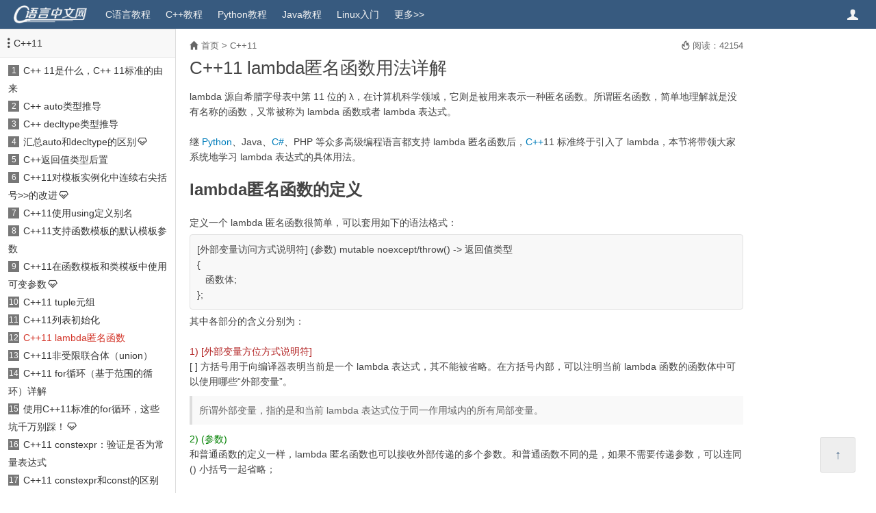

--- FILE ---
content_type: text/html
request_url: https://c.biancheng.net/view/7818.html
body_size: 7008
content:
<!DOCTYPE html>
<html lang="zh-CN">
<head>
<meta charset="utf-8" />
<meta http-equiv="X-UA-Compatible" content="IE=edge" />
<meta name="viewport" content="width=device-width, initial-scale=1" />
<!-- 上述3个meta标签*必须*放在最前面，任何其他内容都*必须*跟随其后！ -->
<!-- 启用Chromium高速渲染模式 -->
<meta name="renderer" content="webkit" />
<meta name="force-rendering" content="webkit"/>
<!-- 禁止百度转码 -->
<meta name="applicable-device" content="pc,mobile" />
<meta name="MobileOptimized" content="width" />
<meta name="HandheldFriendly" content="true" />
<meta http-equiv="Cache-Control" content="no-transform" />
<meta http-equiv="Cache-Control" content="no-siteapp" />
<!-- 禁止识别电话号码 -->
<meta name="format-detection" content="telephone=no" />

<link rel="shortcut icon" href="/favicon.ico?v=1.7.21" />
<link href="/templets/new/style/common.css?v=1.7.21" rel="stylesheet" />
<title>C++11 lambda匿名函数用法详解 - C语言中文网</title>
<meta name="description" content="lambda 源自希腊字母表中第 11 位的 ，在计算机科学领域中，它则是被用来表示一种匿名函数。所谓匿名函数，即没有名称的函数，又常被称为 lambda 函数或者 lambda 表达式。 继诸多高级编" />
</head>
<body>

<div id="header" class="clearfix">
	<a id="logo" class="left" href="/">
		<img height="26" src="/templets/new/images/logo.png?v=1.7.21" alt="头部Logo" />
	</a>
	<ul id="nav-main" class="hover-none left clearfix">
		<li class="wap-yes"><a href="/">首页</a></li>
		<li><a href="/c/">C语言教程</a></li>
		<li><a href="/cplus/">C++教程</a></li>
		<li><a href="/python/">Python教程</a></li>
		<li><a href="/java/">Java教程</a></li>
		<li><a href="/linux_tutorial/">Linux入门</a></li>
		<li><a href="/sitemap/" title="网站地图">更多&gt;&gt;</a></li>
	</ul>
	<span id="sidebar-toggle" class="toggle-btn" toggle-target="#sidebar">目录 <span class="iconfont"></span></span>

	<a href="http://vip.biancheng.net/?from=topbar" class="user-info iconfont iconfont-user hover-none" target="_blank" title="用户中心"></a>
</div>
<div id="main" class="clearfix">
	<div id="sidebar" class="toggle-target">
	<div id="contents">
		<dt><span class="iconfont iconfont-list-vertical" aria-hidden="true"></span><a href="/cplus/11/ ">C++11</a></dt>
		<dd>
        	<span class="channel-num">1</span>
        	<a href="/view/7751.html">C++ 11是什么，C++ 11标准的由来</a>
        </dd>
<dd>
        	<span class="channel-num">2</span>
        	<a href="/view/6984.html">C++ auto类型推导</a>
        </dd>
<dd>
        	<span class="channel-num">3</span>
        	<a href="/view/7151.html">C++ decltype类型推导</a>
        </dd>
<dd>
        	<span class="channel-num">4</span>
        	<a href="/view/vip_8670.html">汇总auto和decltype的区别</a><span class="iconfont iconfont-vip2"></span>
        </dd>
<dd>
        	<span class="channel-num">5</span>
        	<a href="/view/3727.html">C++返回值类型后置</a>
        </dd>
<dd>
        	<span class="channel-num">6</span>
        	<a href="/view/vip_3729.html">C++11对模板实例化中连续右尖括号&gt;&gt;的改进</a><span class="iconfont iconfont-vip2"></span>
        </dd>
<dd>
        	<span class="channel-num">7</span>
        	<a href="/view/3730.html">C++11使用using定义别名</a>
        </dd>
<dd>
        	<span class="channel-num">8</span>
        	<a href="/view/3734.html">C++11支持函数模板的默认模板参数</a>
        </dd>
<dd>
        	<span class="channel-num">9</span>
        	<a href="/view/vip_8692.html">C++11在函数模板和类模板中使用可变参数</a><span class="iconfont iconfont-vip2"></span>
        </dd>
<dd>
        	<span class="channel-num">10</span>
        	<a href="/view/8600.html">C++11 tuple元组</a>
        </dd>
<dd>
        	<span class="channel-num">11</span>
        	<a href="/view/3737.html">C++11列表初始化</a>
        </dd>
<dd>
        	<span class="channel-num">12</span>
        	<a href="/view/7818.html">C++11 lambda匿名函数</a>
        </dd>
<dd>
        	<span class="channel-num">13</span>
        	<a href="/view/7165.html">C++11非受限联合体（union）</a>
        </dd>
<dd>
        	<span class="channel-num">14</span>
        	<a href="/view/7759.html">C++11 for循环（基于范围的循环）详解</a>
        </dd>
<dd>
        	<span class="channel-num">15</span>
        	<a href="/view/vip_7760.html">使用C++11标准的for循环，这些坑千万别踩！</a><span class="iconfont iconfont-vip2"></span>
        </dd>
<dd>
        	<span class="channel-num">16</span>
        	<a href="/view/7781.html">C++11 constexpr：验证是否为常量表达式</a>
        </dd>
<dd>
        	<span class="channel-num">17</span>
        	<a href="/view/vip_8693.html">C++11 constexpr和const的区别</a><span class="iconfont iconfont-vip2"></span>
        </dd>
<dd>
        	<span class="channel-num">18</span>
        	<a href="/view/7809.html">C++11 long long超长整形详解</a>
        </dd>
<dd>
        	<span class="channel-num">19</span>
        	<a href="/view/7829.html">C++11右值引用</a>
        </dd>
<dd>
        	<span class="channel-num">20</span>
        	<a href="/view/vip_8694.html">C++11移动构造函数的功能和用法</a><span class="iconfont iconfont-vip2"></span>
        </dd>
<dd>
        	<span class="channel-num">21</span>
        	<a href="/view/7863.html">C++11 move()函数：将左值强制转换为右值</a>
        </dd>
<dd>
        	<span class="channel-num">22</span>
        	<a href="/view/8598.html">C++11引用限定符</a>
        </dd>
<dd>
        	<span class="channel-num">23</span>
        	<a href="/view/vip_8695.html">C++11完美转发及其实现</a><span class="iconfont iconfont-vip2"></span>
        </dd>
<dd>
        	<span class="channel-num">24</span>
        	<a href="/view/7887.html">C++11 nullptr：初始化空指针</a>
        </dd>
<dd>
        	<span class="channel-num">25</span>
        	<a href="/view/7898.html">C++11 shared_ptr智能指针</a>
        </dd>
<dd>
        	<span class="channel-num">26</span>
        	<a href="/view/vip_8672.html">C++11 unique_ptr智能指针</a><span class="iconfont iconfont-vip2"></span>
        </dd>
<dd>
        	<span class="channel-num">27</span>
        	<a href="/view/vip_8673.html">C++11 weak_ptr智能指针</a><span class="iconfont iconfont-vip2"></span>
        </dd>

	</div>
</div>
	<div id="article-wrap">
		<div id="article">
			<div class="arc-info">
	<span class="position"><span class="iconfont iconfont-home2"></span> <a href="/">首页</a> &gt; <a href="/cplus/11/">C++11</a></span>
	<span class="read-num"><b class="iconfont iconfont-fire"></b> 阅读：42154</span>
</div>


			<h1>C++11 lambda匿名函数用法详解</h1>
			
			
			<div id="arc-body">lambda 源自希腊字母表中第 11 位的 &lambda;，在计算机科学领域，它则是被用来表示一种匿名函数。所谓匿名函数，简单地理解就是没有名称的函数，又常被称为 lambda 函数或者 lambda 表达式。<br />
<br />
继 <a href='/python/' target='_blank'>Python</a>、Java、<a href='/csharp/' target='_blank'>C#</a>、PHP 等众多高级编程语言都支持 lambda 匿名函数后，<a href='/cplus/' target='_blank'>C++</a>11 标准终于引入了 lambda，本节将带领大家系统地学习 lambda 表达式的具体用法。
<h2>
	lambda匿名函数的定义</h2>
定义一个 lambda 匿名函数很简单，可以套用如下的语法格式：
<p class="info-box">
	[外部变量访问方式说明符] (参数) mutable noexcept/throw() -&gt; 返回值类型<br />
	{<br />
	&nbsp;&nbsp; 函数体;<br />
	};</p>
其中各部分的含义分别为：<br />
<br />
<span style="color: rgb(178, 34, 34);">1) [外部变量方位方式说明符]</span><br />
[ ] 方括号用于向编译器表明当前是一个 lambda 表达式，其不能被省略。在方括号内部，可以注明当前 lambda 函数的函数体中可以使用哪些&ldquo;外部变量&rdquo;。
<blockquote>
	<p>
		所谓外部变量，指的是和当前 lambda 表达式位于同一作用域内的所有局部变量。</p>
</blockquote>
<span style="color: rgb(0, 128, 0);">2) (参数)</span><br />
和普通函数的定义一样，lambda 匿名函数也可以接收外部传递的多个参数。和普通函数不同的是，如果不需要传递参数，可以连同 () 小括号一起省略；<br />
<br />
3)&nbsp;<span style="color: rgb(0, 128, 0);">mutable</span><br />
此关键字可以省略，如果使用则之前的 () 小括号将不能省略（参数个数可以为 0）。默认情况下，对于以值传递方式引入的外部变量，不允许在 lambda 表达式内部修改它们的值（可以理解为这部分变量都是 const 常量）。而如果想修改它们，就必须使用 mutable 关键字。<br />
<br />
<span style="color: rgb(178, 34, 34);">注意，对于以值传递方式引入的外部变量，lambda 表达式修改的是拷贝的那一份，并不会修改真正的外部变量；</span><br />
<br />
<span style="color: rgb(0, 128, 0);">4) noexcept/throw()</span><br />
可以省略，如果使用，在之前的 () 小括号将不能省略（参数个数可以为 0）。默认情况下，lambda 函数的函数体中可以抛出任何类型的异常。而标注 noexcept 关键字，则表示函数体内不会抛出任何异常；使用 throw() 可以指定 lambda 函数内部可以抛出的异常类型。<br />
<br />
值得一提的是，如果 lambda 函数标有 noexcept 而函数体内抛出了异常，又或者使用 throw() 限定了异常类型而函数体内抛出了非指定类型的异常，这些异常无法使用 try-catch 捕获，会导致程序执行失败（本节后续会给出实例）。<br />
<br />
<span style="color: rgb(0, 128, 0);">5) -&gt; 返回值类型</span><br />
指明 lambda 匿名函数的返回值类型。值得一提的是，如果 lambda 函数体内只有一个 return 语句，或者该函数返回 void，则编译器可以自行推断出返回值类型，此情况下可以直接省略<code>-&gt; 返回值类型</code>。<br />
<br />
<span style="color: rgb(0, 128, 0);">6) 函数体</span><br />
和普通函数一样，lambda 匿名函数包含的内部代码都放置在函数体中。该函数体内除了可以使用指定传递进来的参数之外，还可以使用指定的外部变量以及全局范围内的所有全局变量。<br />
<br />
需要注意的是，外部变量会受到以值传递还是以引用传递方式引入的影响，而全局变量则不会。换句话说，在 lambda 表达式内可以使用任意一个全局变量，必要时还可以直接修改它们的值。<br />
<blockquote>
	<p>
		其中，红色标识的参数是定义 lambda 表达式时必须写的，而绿色标识的参数可以省略。</p>
</blockquote>
比如，如下就定义了一个最简单的 lambda 匿名函数：
<p class="info-box">
	[]{}</p>
显然，此 lambda 匿名函数未引入任何外部变量（[] 内为空），也没有传递任何参数，没有指定 mutable、noexcept 等关键字，没有返回值和函数体。所以，这是一个没有任何功能的 lambda 匿名函数。
<h4>
	lambda匿名函数中的[外部变量]</h4>
对于 lambda 匿名函数的使用，令多数初学者感到困惑的就是 [外部变量] 的使用。其实很简单，无非表 1 所示的这几种编写格式。<br />
<br />
<table>
	<caption>
		表 1 [外部变量]的定义方式</caption>
	<tbody>
		<tr>
			<th>
				外部变量格式</th>
			<th>
				功能</th>
		</tr>
		<tr>
			<td>
				[]</td>
			<td>
				空方括号表示当前 lambda 匿名函数中不导入任何外部变量。</td>
		</tr>
		<tr>
			<td>
				[=]</td>
			<td>
				只有一个 = 等号，表示以值传递的方式导入所有外部变量；</td>
		</tr>
		<tr>
			<td>
				[&amp;]</td>
			<td>
				只有一个 &amp; 符号，表示以引用传递的方式导入所有外部变量；</td>
		</tr>
		<tr>
			<td>
				[val1,val2,...]</td>
			<td>
				表示以值传递的方式导入 val1、val2 等指定的外部变量，同时多个变量之间没有先后次序；</td>
		</tr>
		<tr>
			<td>
				[&amp;val1,&amp;val2,...]</td>
			<td>
				表示以引用传递的方式导入 val1、val2等指定的外部变量，多个变量之间没有前后次序；</td>
		</tr>
		<tr>
			<td>
				[val,&amp;val2,...]</td>
			<td>
				以上 2 种方式还可以混合使用，变量之间没有前后次序。</td>
		</tr>
		<tr>
			<td>
				[=,&amp;val1,...]</td>
			<td>
				表示除 val1 以引用传递的方式导入外，其它外部变量都以值传递的方式导入。</td>
		</tr>
		<tr>
			<td>
				[this]</td>
			<td>
				表示以值传递的方式导入当前的 this <a href='/c/80/' target='_blank'>指针</a>。</td>
		</tr>
	</tbody>
</table>
<blockquote>
	<p>
		&nbsp;注意，单个外部变量不允许以相同的传递方式导入多次。例如 [=，val1] 中，val1 先后被以值传递的方式导入了 2 次，这是非法的。</p>
</blockquote>
【例 1】lambda 匿名函数的定义和使用。
<pre class="cpp">
#include &lt;iostream&gt;
#include &lt;algorithm&gt;
using namespace std;

int main()
{
    int num[4] = {4, 2, 3, 1};
    //对 a 数组中的元素进行排序
    sort(num, num+4, [=](int x, int y) -&gt; bool{ return x &lt; y; } );
    <a href='/view/1811.html' target='_blank'>for</a>(int n : num){
        cout &lt;&lt; n &lt;&lt; &quot; &quot;;
    }
    return 0;
}</pre>
程序执行结果为：
<p class="info-box">
	1 2 3 4</p>
程序第 9 行通过调用 sort() 函数实现了对 num 数组中元素的升序排序，其中就用到了 lambda 匿名函数。而如果使用普通函数，需以如下代码实现：<br />
<pre class="cpp">
#include &lt;iostream&gt;
#include &lt;algorithm&gt;
using namespace std;
//自定义的升序排序规则
bool sort_up(int x,int y){
return  x &lt; y;
}

int main()
{
    int num[4] = {4, 2, 3, 1};
    //对 a 数组中的元素进行排序
    sort(num, num+4, sort_up);
    for(int n : num){
        cout &lt;&lt; n &lt;&lt; &quot; &quot;;
    }
    return 0;
}</pre>
此程序中 sort_up() 函数的功能和上一个程序中的 lambda 匿名函数完全相同。显然在类似的场景中，使用 lambda 匿名函数更有优势。<br />
<br />
除此之外，虽然 lambda 匿名函数没有函数名称，但我们仍可以为其手动设置一个名称，比如：
<pre class="cpp">
#include &lt;iostream&gt;
using namespace std;

int main()
{
    //display 即为 lambda 匿名函数的函数名
    auto display = [](int a,int b) -&gt; void{cout &lt;&lt; a &lt;&lt; &quot; &quot; &lt;&lt; b;};
    //调用 lambda 函数
    display(10,20);
    return 0;
}</pre>
程序执行结果为：
<p class="info-box">
	10 20</p>
可以看到，程序中使用 auto 关键字为 lambda 匿名函数设定了一个函数名，由此我们即可在作用域内调用该函数。<br />
<br />
【例 2】值传递和引用传递的区别
<pre class="cpp">
#include &lt;iostream&gt;
using namespace std;
//全局变量
int all_num = 0;
int main()
{
    //局部变量
    int num_1 = 1;
    int num_2 = 2;
    int num_3 = 3;
    cout &lt;&lt; &quot;lambda1:\n&quot;;
    auto lambda1 = [=]{
        //全局变量可以访问甚至修改
        all_num = 10;
        //函数体内只能使用外部变量，而无法对它们进行修改
        cout &lt;&lt; num_1 &lt;&lt; &quot; &quot;
             &lt;&lt; num_2 &lt;&lt; &quot; &quot;
             &lt;&lt; num_3 &lt;&lt; endl;
    };
    lambda1();
    cout &lt;&lt; all_num &lt;&lt;endl;

    cout &lt;&lt; &quot;lambda2:\n&quot;;
    auto lambda2 = [&amp;]{
        all_num = 100;
        num_1 = 10;
        num_2 = 20;
        num_3 = 30;
        cout &lt;&lt; num_1 &lt;&lt; &quot; &quot;
             &lt;&lt; num_2 &lt;&lt; &quot; &quot;
             &lt;&lt; num_3 &lt;&lt; endl;
    };
    lambda2();
    cout &lt;&lt; all_num &lt;&lt; endl;
    return 0;
}</pre>
程序执行结果为：
<p class="info-box">
	lambda1:<br />
	1 2 3<br />
	10<br />
	lambda2:<br />
	10 20 30<br />
	100</p>
可以看到，在创建 lambda1 和 lambda2 匿名函数的作用域中，有 num_1、num_2 和 num_3 这 3 个局部变量，另外还有 all_num 全局变量。<br />
<br />
其中，lambda1 匿名函数是以 [=] 值传递的方式导入的局部变量，这意味着默认情况下，此函数内部无法修改这 3 个局部变量的值，但全局变量 all_num 除外。相对地，lambda2 匿名函数以 [&amp;] 引用传递的方式导入这 3 个局部变量，因此在该函数的内部不就可以访问这 3 个局部变量，还可以任意修改它们。同样，也可以访问甚至修改全局变量。
<blockquote>
	<p>
		感兴趣的读者，可自行尝试在 lambda1 匿名函数中修改 num_1、num_2 或者 num_3 的值，观察编译器的报错信息。</p>
</blockquote>
当然，如果我们想在 lambda1 匿名函数的基础上修改外部变量的值，可以借助 mutable 关键字，例如：
<pre class="cpp">
auto lambda1 = [=]() mutable{
    num_1 = 10;
    num_2 = 20;
    num_3 = 30;
    //函数体内只能使用外部变量，而无法对它们进行修改
    cout &lt;&lt; num_1 &lt;&lt; &quot; &quot;
         &lt;&lt; num_2 &lt;&lt; &quot; &quot;
         &lt;&lt; num_3 &lt;&lt; endl;
};</pre>
由此，就可以在 lambda1 匿名函数中修改外部变量的值。但需要注意的是，这里修改的仅是 num_1、num_2、num_3 拷贝的那一份的值，真正外部变量的值并不会发生改变。<br />
<br />
【例 3】执行抛出异常类型
<pre class="cpp">
#include &lt;iostream&gt;
using namespace std;
int main()
{
    auto except = []()throw(int) {
        throw 10;
    };
    try {
        except();
    }
    catch (int) {
        cout &lt;&lt; &quot;捕获到了整形异常&quot;;
    }
    return 0;
}</pre>
程序执行结果为：
<p class="info-box">
	捕获到了整形异常</p>
可以看到，except 匿名数组中指定函数体中可以抛出整形异常，因此当函数体中真正发生整形异常时，可以借助 try-catch 块成功捕获并处理。<br />
<br />
在此基础上，在看一下反例：
<pre class="cpp">
#include &lt;iostream&gt;
using namespace std;
int main()
{
    auto except1 = []()noexcept{
        throw 100;
    };

    auto except2 = []()throw(char){
        throw 10;
    };
    try{
        except1();
        except2();
    }catch(int){
        cout &lt;&lt; &quot;捕获到了整形异常&quot;&lt;&lt; endl;
    }

    return 0;
}</pre>
此程序运行会直接崩溃，原因很简单，except1 匿名函数指定了函数体中不发生任何异常，但函数体中却发生了整形异常；except2 匿名函数指定函数体可能会发生字符异常，但函数体中却发生了整形异常。由于指定异常类型和真正发生的异常类型不匹配，导致 try-catch 无法捕获，最终程序运行崩溃。
<blockquote>
	<p>
		如果不使用 noexcept 或者 throw()，则 lambda 匿名函数的函数体中允许发生任何类型的异常。</p>
</blockquote>
</div>
			
			<!-- <div id="trae-ide" style="margin-top: 15px;"></div> -->
<div id="related-arcs" class="box-bottom">
	<h4>相关文章</h4>
	<ul class="clearfix">
<li><a href="/view/433.html" title="C++11 Lambda表达式（匿名函数）详解" target="_blank">C++11 Lambda表达式（匿名函数）详解</a></li>
<li><a href="/view/3741.html" title="C++11 lambda表达式精讲" target="_blank">C++11 lambda表达式精讲</a></li>
<li><a href="/view/430.html" title="C++11 shared_ptr（智能指针）详解" target="_blank">C++11 shared_ptr（智能指针）详解</a></li>
<li><a href="/view/438.html" title="C++11 auto和decltype关键字" target="_blank">C++11 auto和decltype关键字</a></li>
<li><a href="/view/439.html" title="C++11右值引用详解" target="_blank">C++11右值引用详解</a></li>
<li><a href="/view/vip_3729.html" title="C++11对模板实例化中连续右尖括号&gt;&gt;的改进" target="_blank">C++11对模板实例化中连续右尖括号&gt;&gt;的改进</a></li>
<li><a href="/view/3730.html" title="C++11使用using定义别名（替代typedef）" target="_blank">C++11使用using定义别名（替代typedef）</a></li>
<li><a href="/view/3734.html" title="C++11支持函数模板的默认模板参数" target="_blank">C++11支持函数模板的默认模板参数</a></li>
<li><a href="/view/3737.html" title="C++11列表初始化（统一了初始化方式）" target="_blank">C++11列表初始化（统一了初始化方式）</a></li>
<li><a href="/view/7165.html" title="C++11非受限联合体（union）" target="_blank">C++11非受限联合体（union）</a></li>
</ul>
</div>
		</div>
		
	</div>
</div>
<script type="text/javascript">
// 当前文章ID
window.arcIdRaw = 'a_' + 7818;
window.arcId = "2e9arorqf5VnQ/boaFuiTpqCQUXfwhSuBhNLE+p0E28BR2YxOkdV1ap0V4M";
window.typeidChain = "337";
</script>
<div id="footer" class="clearfix">
	<div class="info left">
	<p>新手在线学习编程的网站，专注于分享优质精品课程，从零基础到轻进阶，完整、全面、详细。您的下一套教程，何必是书籍。</p>
	<p>
		<a class="blue" href="/view/8066.html" target="_blank">关于网站</a> <span class="break">|</span>
		<a class="blue" href="/view/8093.html" target="_blank">联系我们</a> <span class="break">|</span>
		<a class="blue" href="/sitemap/" target="_blank">新版网站地图</a> <span class="break">|</span>
		<a class="blue" href="/cpp/sitemap/" target="_blank">旧版网站地图</a> <span class="break">|</span>
		<a class="blue" href="/ref/" target="_blank">C语言函数手册</a>
	</p>
	<p>
		<span>Copyright ©2012-2026 biancheng.net</span><span class="break">&nbsp;</span>
		<span><img class="beian" src="/templets/new/images/icp.png?v=1.7.21" alt="ICP备案" /> ICP备案：<a class="grey" href="https://beian.miit.gov.cn/" target="_blank">冀ICP备2022013920号-4</a></span><span class="break">&nbsp;</span>
		<span><img  class="beian" src="/templets/new/images/gongan.png?v=1.7.21" alt="公安部网络备案" /> 公安联网备案：<a class="grey" href="https://beian.mps.gov.cn/#/query/webSearch?code=13110202001352" target="_blank">冀公网安备13110202001352号</a></span>
	</p>
	</div>
	<img id="logo_bottom" class="right" src="/templets/new/images/logo_bottom.gif?v=1.7.21" alt="底部Logo" />
	<span id="return-top"><b>↑</b></span>
</div>

<script type="text/javascript">
window.siteId = 4;
window.cmsTemplets = "/templets/new";
window.cmsTempletsVer = "1.7.21";

</script>

<script src="/templets/new/script/jquery1.12.4.min.js"></script>
<script src="/templets/new/script/common.js?v=1.7.21"></script>
<span style="display: none;">
<script charset="UTF-8" id="LA_COLLECT" src="//sdk.51.la/js-sdk-pro.min.js"></script>
<script>LA.init({id:"KDf6QzBhogyQjall",ck:"KDf6QzBhogyQjall",autoTrack:true})</script>
</span>
</body>
</html>

--- FILE ---
content_type: text/html;charset=utf-8
request_url: https://vip.biancheng.net/click/api/click.php?callback=jQuery112403846160974704953_1769036975609&siteid=4&arcid=2e9arorqf5VnQ%2FboaFuiTpqCQUXfwhSuBhNLE%2Bp0E28BR2YxOkdV1ap0V4M&v=1.7.21&_=1769036975610
body_size: 77
content:
jQuery112403846160974704953_1769036975609({"success": 1, "msg": "42,159"})